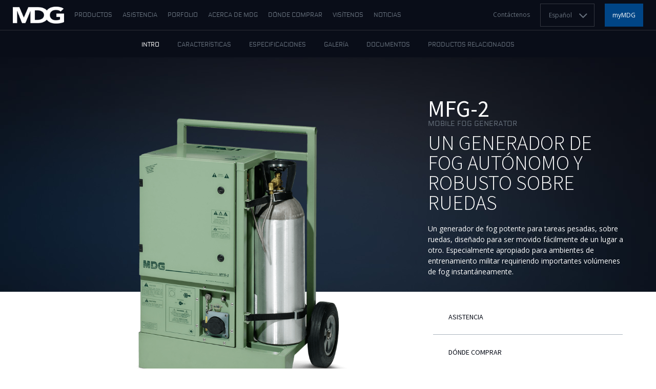

--- FILE ---
content_type: text/html; charset=utf-8
request_url: http://www.mdgfog.com/es/mfg-2?market=3
body_size: 8470
content:
<!doctype html>
<html class="no-js" lang="es">
	<head>
						
		<meta charset="utf-8">
<meta http-equiv="X-UA-Compatible" content="IE=edge">
<meta name="viewport" content="width=device-width, initial-scale=1">
<link rel="stylesheet" href="//www.mdgfog.com/assets/css/index.20250707152135.css">

<meta name="author" content="MDG Fog">
<link rel="author" href="MDG Fog"/>
<meta name="twitter:site" value="mdgfog">
<meta name="twitter:creator" value="MDG Fog">
<meta property="og:url" content="http://www.mdgfog.com/es/mfg-2" />

<!-- Start cookieyes banner -->
<script id="cookieyes" type="text/javascript" src="https://cdn-cookieyes.com/client_data/7395fc2b92755dd6e23eddef/script.js"></script>
<!-- End cookieyes banner -->

<link href='https://fonts.googleapis.com/css?family=Source+Sans+Pro:200,300,400,600,700,900,200italic,300italic,400italic,600italic,700italic,900italic' rel='stylesheet' type='text/css'>
<link href='https://fonts.googleapis.com/css?family=Open+Sans:300italic,400italic,600italic,700italic,800italic,400,300,600,700,800' rel='stylesheet' type='text/css'>
<link rel="stylesheet" href="//maxcdn.bootstrapcdn.com/font-awesome/4.3.0/css/font-awesome.min.css">

<meta property="og:site_name" content="mdgfog.com"/>
<meta property="og:type" content="article" />

<link rel="icon" type="image/x-icon" href="/twigassets/favicon.ico" />

<script>
	(function(ns) {

		ns.imageUrl = '//www.mdgfog.com/assets/img'
		ns.baseUrl = '//www.mdgfog.com/assets/js';
		ns.jsonLoc = '//www.mdgfog.com/assets/json';
		ns.moduleUrl = '//www.mdgfog.com//modules';
		ns.homeUrl = '//www.mdgfog.com' ;
		ns.lang = 'es';
		ns.countriesListFile = '//www.mdgfog.com/assets/countries-es.json';
		ns.whereToBuyJson = 'http://www.mdgfog.com/?t=partner&i=25&l=en&e=json';
		ns.invalidPhoneNumberError = 'Numero de telefono invalido';
		ns.invalidEmailError = 'Dirección de correo electrónico inválida';
		ns.requiredError = 'Faltan campos obligatorios.';
		ns.submissionError = 'No se pudo completar su registro. Empezar de nuevo.';
	})(window.mdg = window.mdg || {});
</script>

			
	<meta name="description" content="Un generador de fog potente para tareas pesadas, sobre ruedas, diseñado para ser movido fácilmente de un lugar a otro.  Especialmente apropiado para ambientes de entrenamiento militar requiriendo importantes volúmenes de fog instantáneamente.">

<meta name="fb:app_id" content="438033366364232" />

<meta name="twitter:site" value="mdgfog">
<meta name="twitter:creator" value="MDG Fog">
<meta name="twitter:text:description" content="MFG-2" />

<meta property="og:site_name" content="mdgfog.com" />
<meta property="og:type" content="website" />

<meta property="og:description" content="Un generador de fog potente para tareas pesadas, sobre ruedas, diseñado para ser movido fácilmente de un lugar a otro.  Especialmente apropiado para ambientes de entrenamiento militar requiriendo importantes volúmenes de fog instantáneamente." />
<meta property="og:url" content="http://www.mdgfog.com/es/mfg-2" />
<meta property="og:title" content="MFG-2" />
<meta property="og:image" content="http:https://mdgfog.s3.amazonaws.com/uploads/img/mfg-29.png" />
<meta property="og:image:width" content="1200" />
<meta property="og:image:height" content="630" />
<meta property="og:type" content="article" />



	<title>MFG-2 | mdgfog.com</title>
<link rel="canonical" href="http://www.mdgfog.com/es/mfg-2" />
	</head>
	<body class="product" id="top">
		
	<!-- menu-desktop -->
	<div class="menu">
		<a class="logo" href="http://www.mdgfog.com/es"></a>
		
		



<ul id="menu" class="main-nav">
				<li class=" hasChildren">
					<a href="http://www.mdgfog.com/es/entretenimiento-fog-generators" class="">Productos</a>
			<ul role="menu">			<li class=" ">
					<a href="http://www.mdgfog.com/es/entretenimiento-fog-generators" class="">Entretenimiento</a>
			</li>
			<li class=" ">
					<a href="http://www.mdgfog.com/es/industrial-fog-generators" class="">Industrial</a>
			</li>
			<li class=" ">
					<a href="http://www.mdgfog.com/es/militar-fog-generators" class="">Militar</a>
			</li>
			<li class=" ">
					<a href="http://www.mdgfog.com/es/fluids" class="">FLUIDOS</a>
			</li>
			<li class=" ">
					<a href="http://www.mdgfog.com/es/accessories" class="">ACCESORIOS</a>
			</li>
</ul>
			</li>
			<li class=" ">
					<a href="http://www.mdgfog.com/es/asistencia" class="">Asistencia</a>
			</li>
			<li class=" ">
					<a href="http://www.mdgfog.com/es/porfolio" class="">Porfolio</a>
			</li>
			<li class=" hasChildren">
					<a href="http://www.mdgfog.com/es/mdg-fog-generators" class="">Acerca de MDG</a>
			<ul role="menu">			<li class=" ">
					<a href="http://www.mdgfog.com/es/mdg-fog-generators" class="">¿Quiénes somos?</a>
			</li>
			<li class=" ">
					<a href="http://www.mdgfog.com/es/nuestra-tecnologia" class="">Nuestra tecnología</a>
			</li>
			<li class=" ">
					<a href="http://www.mdgfog.com/es/nuestro-museo" class="">Museo</a>
			</li>
			<li class=" ">
					<a href="http://www.mdgfog.com/es/mercados" class="">Mercados</a>
			</li>
</ul>
			</li>
			<li class=" ">
					<a href="http://www.mdgfog.com/es/red-mundial-de-socios-comerciales" class="">Dónde comprar</a>
			</li>
			<li class=" ">
					<a href="http://www.mdgfog.com/es/visitenos-estaremos-en-el-kiosco" class="">Visítenos</a>
			</li>
			<li class=" ">
					<a href="http://www.mdgfog.com/es/boletines-de-prensa" class="">Noticias</a>
			</li>

</ul>



		<ul class="right-nav">
			<li><a href="http://www.mdgfog.com/es/contactenos">Contáctenos</a></li>
			<li>	
				<select id="langSwitcher" class="select-navig lang-switcher">
											<option value="http://www.mdgfog.com/en/mfg-2" >English</option>
											<option value="http://www.mdgfog.com/fr/mfg-2" >Français</option>
											<option value="http://www.mdgfog.com/es/mfg-2" selected>Español</option>
									</select>
			</li>
			<li class="mymdg">
				<a href="https://mymdg.mdgfog.com/accounts/login/" target="_blank" class="mymdg-btn">myMDG</a>
			</li>
		</ul>
	</div>
	<!-- end menu-desktop -->
	
	<!-- menu-mobile -->
	<div data-mobile-menu-bar class="menu-bar">
		<div class="menu-btn"></div>
		<a class="logo" href="http://www.mdgfog.com/es"></a>
		<a href="https://mymdg.mdgfog.com/accounts/login/" target="_blank" class="mymdg">myMDG</a>
	</div>
	<div class="menu-mobile">
		
		



<ul id="menu" class="main-nav">
				<li class=" hasChildren">
					<a href="http://www.mdgfog.com/es/entretenimiento-fog-generators" class="">Productos</a>
			<ul role="menu">			<li class=" ">
					<a href="http://www.mdgfog.com/es/entretenimiento-fog-generators" class="">Entretenimiento</a>
			</li>
			<li class=" ">
					<a href="http://www.mdgfog.com/es/industrial-fog-generators" class="">Industrial</a>
			</li>
			<li class=" ">
					<a href="http://www.mdgfog.com/es/militar-fog-generators" class="">Militar</a>
			</li>
			<li class=" ">
					<a href="http://www.mdgfog.com/es/fluids" class="">FLUIDOS</a>
			</li>
			<li class=" ">
					<a href="http://www.mdgfog.com/es/accessories" class="">ACCESORIOS</a>
			</li>
</ul>
			</li>
			<li class=" ">
					<a href="http://www.mdgfog.com/es/asistencia" class="">Asistencia</a>
			</li>
			<li class=" ">
					<a href="http://www.mdgfog.com/es/porfolio" class="">Porfolio</a>
			</li>
			<li class=" hasChildren">
					<a href="http://www.mdgfog.com/es/mdg-fog-generators" class="">Acerca de MDG</a>
			<ul role="menu">			<li class=" ">
					<a href="http://www.mdgfog.com/es/mdg-fog-generators" class="">¿Quiénes somos?</a>
			</li>
			<li class=" ">
					<a href="http://www.mdgfog.com/es/nuestra-tecnologia" class="">Nuestra tecnología</a>
			</li>
			<li class=" ">
					<a href="http://www.mdgfog.com/es/nuestro-museo" class="">Museo</a>
			</li>
			<li class=" ">
					<a href="http://www.mdgfog.com/es/mercados" class="">Mercados</a>
			</li>
</ul>
			</li>
			<li class=" ">
					<a href="http://www.mdgfog.com/es/red-mundial-de-socios-comerciales" class="">Dónde comprar</a>
			</li>
			<li class=" ">
					<a href="http://www.mdgfog.com/es/visitenos-estaremos-en-el-kiosco" class="">Visítenos</a>
			</li>
			<li class=" ">
					<a href="http://www.mdgfog.com/es/boletines-de-prensa" class="">Noticias</a>
			</li>

</ul>


		
		<ul class="submenu">
			<li><a href="http://www.mdgfog.com/es/contactenos">Contáctenos</a></li>
			<li class="hasChildren langSwitcher">
				<a href="#">
					Español
				</a>

				<ul>
											<li><a href="http://www.mdgfog.com/en/mfg-2">English</a></li>
											<li><a href="http://www.mdgfog.com/fr/mfg-2">Français</a></li>
											<li><a href="http://www.mdgfog.com/es/mfg-2">Español</a></li>
									</ul>
			</li>
		</ul>

		<div class="social">
			<a href="#" target="_blank" class="fa fa-facebook"></a>
			<a href="#" target="_blank" class="fa fa-twitter"></a>
			<a href="#" target="_blank" class="fa fa-google-plus"></a>
			<a href="#" target="_blank" class="fa fa-linkedin"></a>
			<a href="#" target="_blank" class="fa fa-youtube"></a>
			<a href="#" target="_blank" class="fa fa-vimeo-square"></a>
		</div>
	</div>

	<div class="site-overlay"></div>
	<!-- end menu-mobile -->
		<div class="site-wrap ">

										
			<header class="no-border">
	<div class="anchor-menu" data-sticky-anchors data-stick-offset-top-responsive="50">
		<ul>
			<li><a href="#top" class="scrollto active">Intro</a></li>
			<li><a href="#features" class="scrollto">Características </a></li>
			<li><a href="#specs" class="scrollto">Especificaciones</a></li>
			<li><a href="#gallery" class="scrollto">Galería</a></li>
			<li><a href="#downloads" class="scrollto">Documentos</a></li>
			<li><a href="#related" class="scrollto">Productos relacionados</a></li>
		</ul>
	</div>
	<div class="product-highlight">
		<div class="head-row dark-bg">
			<div class="container">
				<div class="row">
					<div class="col-md-5 col-md-offset-7 col-lg-4 col-lg-offset-8">
						<div class="text">
							<h1 style="text-transform:none">MFG-2</h1>
							<p class="series">MOBILE FOG GENERATOR</p>
							<h2>Un generador de fog autónomo y robusto sobre ruedas</h2>
							<p>Un generador de fog potente para tareas pesadas, sobre ruedas, diseñado para ser movido fácilmente de un lugar a otro.  Especialmente apropiado para ambientes de entrenamiento militar requiriendo importantes volúmenes de fog instantáneamente.</p>
						</div>
					</div>
				</div>
			</div>
		</div>
		<div class="white-row">
			<div class="product-image" style="background-image:url('https://mdgfog.s3.amazonaws.com/uploads/img/mfg-28.png');"></div>
			<div class="container">
				<div class="row light-bg">
					<div class="col-md-5 col-md-offset-7 col-lg-4 col-lg-offset-8">
						<a href="http://www.mdgfog.com/es/mfg-2-asistencia" class="info-btn"><i class="dark-icon dark-icon-support"></i> Asistencia</a>
						<a href="http://www.mdgfog.com/es/red-mundial-de-socios-comerciales" class="info-btn"><i class="dark-icon dark-icon-location"></i> Dónde comprar</a>
					</div>
				</div>
			</div>
			<div class="bottom-content">
				<div class="container">
					<div class="row">
						<div class="col-md-6">
																														<a href="http://www.mdgfog.com/es/militar-fog-generators#catId-9" class="subtle"><i class="fa fa-angle-left"></i> Regresar a los productos</a>
							

						</div>
						<div class="col-md-6 align-right">
							<div class="fb-share-button" data-layout="button"></div>
						</div>
					</div>
				</div>
			</div>
		</div>
	</div>
</header>

						
			

			

	<!-- MAIN FEATURES -->
	<div id="features" class="promo-block promo-block-alt light-bg product-features has-bg-img">
		<div class="container">
			<div class="row">
				<div class="col-md-12 centered">
					<h2> Características</h2>
				</div>
								<ul>
											<li class="col-md-4">
							<h5>Salida doble, emisión de fog instantánea y continua</h5>
							<p></p>
						</li>
											<li class="col-md-4">
							<h5>Generador resistente a la intemperie, sobre ruedas para un transporte fácil</h5>
							<p></p>
						</li>
											<li class="col-md-4">
							<h5>Compatible con control remoto MFG, interfaz PLC o LOGIC</h5>
							<p></p>
						</li>
											<li class="col-md-4">
							<h5>Automatic Purging System™ (APS™), sistema de purga automática para prevenir acumulación residual y atasco</h5>
							<p></p>
						</li>
											<li class="col-md-4">
							<h5>Tanque integrado de fluido de 6.5 litros (1.7 galones EE.UU.) y botella de gas CO2 o N2 de 9 kilos (20 lb)</h5>
							<p></p>
						</li>
											<li class="col-md-4">
							<h5>Grandes volúmenes de fog puro y blanco : 300m3 (10,000 pies3) por minuto</h5>
							<p></p>
						</li>
									</ul>

			</div>
		</div>

	</div>

	<!-- SPECIFICATIONS -->
	

								
		
								
												
										
		
								
												
										
		
								
												
										
		
								
												
										
		
								
												
										
		
								
												
										
		
								
												
										
		
								
												
										
		
								
												
										
		
								
												
										
		
								
												
										
		
								
												
										
		
								
												
										
		
								
												
										
		
								
												
										
		
								
												
										
		
								
												
										
		
								
												
		
	<div id="specs" class="product-specs wrapper light-bg space-after">
		<div class="container">
			<div class="spec-title">
				<h2 class="title">Especificaciones</h2>
			</div>

												
	
		
																																																																																																																																																									
	<div class="product-spec-table" data-product-spec-table style="--spec-col-count:1">
							<div class="spec-row" data-product-spec-row>
				<div class="spec-row-title opened" data-product-spec-row-title>
					<h4 class="title">Fog production<i class="icon" aria-hidden="true"></i></h4>
				</div>
				<div class="spec-row-content" data-product-spec-row-content>
																							<div class="item">
															<span class="label">MFG-2:&nbsp;</span>
								<p>Up to 300m (10,000 ft )</p>
													</div>
									</div>
			</div>
					<div class="spec-row" data-product-spec-row>
				<div class="spec-row-title opened" data-product-spec-row-title>
					<h4 class="title">Fog color<i class="icon" aria-hidden="true"></i></h4>
				</div>
				<div class="spec-row-content" data-product-spec-row-content>
																							<div class="item">
															<span class="label">MFG-2:&nbsp;</span>
								Pure white
													</div>
									</div>
			</div>
					<div class="spec-row" data-product-spec-row>
				<div class="spec-row-title opened" data-product-spec-row-title>
					<h4 class="title">Fluid consumption<i class="icon" aria-hidden="true"></i></h4>
				</div>
				<div class="spec-row-content" data-product-spec-row-content>
																							<div class="item">
															<span class="label">MFG-2:&nbsp;</span>
								3,12 litres (105.6 oz) per hour @ 3,45 bar (50 psi) <span>(maximum operating pressure)</span>
													</div>
									</div>
			</div>
					<div class="spec-row" data-product-spec-row>
				<div class="spec-row-title opened" data-product-spec-row-title>
					<h4 class="title">Fog fluid type (use only)<i class="icon" aria-hidden="true"></i></h4>
				</div>
				<div class="spec-row-content" data-product-spec-row-content>
																							<div class="item">
															<span class="label">MFG-2:&nbsp;</span>
								MDG Neutral Fluid <span>(SDS available on request)</span>
													</div>
									</div>
			</div>
					<div class="spec-row" data-product-spec-row>
				<div class="spec-row-title opened" data-product-spec-row-title>
					<h4 class="title">Fluid reservoir capacity<i class="icon" aria-hidden="true"></i></h4>
				</div>
				<div class="spec-row-content" data-product-spec-row-content>
																							<div class="item">
															<span class="label">MFG-2:&nbsp;</span>
								6,5 litres (1.7 US gallon)
													</div>
									</div>
			</div>
					<div class="spec-row" data-product-spec-row>
				<div class="spec-row-title opened" data-product-spec-row-title>
					<h4 class="title">N<sub>2</sub> consumption<i class="icon" aria-hidden="true"></i></h4>
				</div>
				<div class="spec-row-content" data-product-spec-row-content>
																							<div class="item">
															<span class="label">MFG-2:&nbsp;</span>
								1,56 kg (3.44 lb) per hour at 3,45 bar (50 psi) <span>(maximum operating pressure)</span>
													</div>
									</div>
			</div>
					<div class="spec-row" data-product-spec-row>
				<div class="spec-row-title opened" data-product-spec-row-title>
					<h4 class="title">Gas bottle size<i class="icon" aria-hidden="true"></i></h4>
				</div>
				<div class="spec-row-content" data-product-spec-row-content>
																							<div class="item">
															<span class="label">MFG-2:&nbsp;</span>
								9 Kg (20 lb)
													</div>
									</div>
			</div>
					<div class="spec-row" data-product-spec-row>
				<div class="spec-row-title opened" data-product-spec-row-title>
					<h4 class="title">Particle size<i class="icon" aria-hidden="true"></i></h4>
				</div>
				<div class="spec-row-content" data-product-spec-row-content>
																							<div class="item">
															<span class="label">MFG-2:&nbsp;</span>
								0,5 - 0,7 micron
													</div>
									</div>
			</div>
					<div class="spec-row" data-product-spec-row>
				<div class="spec-row-title opened" data-product-spec-row-title>
					<h4 class="title">Purging system<i class="icon" aria-hidden="true"></i></h4>
				</div>
				<div class="spec-row-content" data-product-spec-row-content>
																							<div class="item">
															<span class="label">MFG-2:&nbsp;</span>
								Automatic Purging System™ (APS™)
													</div>
									</div>
			</div>
					<div class="spec-row" data-product-spec-row>
				<div class="spec-row-title opened" data-product-spec-row-title>
					<h4 class="title">Warm-up time<i class="icon" aria-hidden="true"></i></h4>
				</div>
				<div class="spec-row-content" data-product-spec-row-content>
																							<div class="item">
															<span class="label">MFG-2:&nbsp;</span>
								Maximum 10 minutes
													</div>
									</div>
			</div>
					<div class="spec-row" data-product-spec-row>
				<div class="spec-row-title opened" data-product-spec-row-title>
					<h4 class="title">Operating voltage<i class="icon" aria-hidden="true"></i></h4>
				</div>
				<div class="spec-row-content" data-product-spec-row-content>
																							<div class="item">
															<span class="label">MFG-2:&nbsp;</span>
								115 or 208 or 230 VAC, 50-60 Hz
													</div>
									</div>
			</div>
					<div class="spec-row" data-product-spec-row>
				<div class="spec-row-title opened" data-product-spec-row-title>
					<h4 class="title">Power consumption<i class="icon" aria-hidden="true"></i></h4>
				</div>
				<div class="spec-row-content" data-product-spec-row-content>
																							<div class="item">
															<span class="label">MFG-2:&nbsp;</span>
								2815 Watt
													</div>
									</div>
			</div>
					<div class="spec-row" data-product-spec-row>
				<div class="spec-row-title opened" data-product-spec-row-title>
					<h4 class="title">Isolated I/O signal<i class="icon" aria-hidden="true"></i></h4>
				</div>
				<div class="spec-row-content" data-product-spec-row-content>
																							<div class="item">
															<span class="label">MFG-2:&nbsp;</span>
								20 - 28 VDC
													</div>
									</div>
			</div>
					<div class="spec-row" data-product-spec-row>
				<div class="spec-row-title opened" data-product-spec-row-title>
					<h4 class="title">Connector type<i class="icon" aria-hidden="true"></i></h4>
				</div>
				<div class="spec-row-content" data-product-spec-row-content>
																							<div class="item">
															<span class="label">MFG-2:&nbsp;</span>
								MIL - C - 26482, serie I
													</div>
									</div>
			</div>
					<div class="spec-row" data-product-spec-row>
				<div class="spec-row-title opened" data-product-spec-row-title>
					<h4 class="title">Unit dimension (without gas bottle)<i class="icon" aria-hidden="true"></i></h4>
				</div>
				<div class="spec-row-content" data-product-spec-row-content>
																							<div class="item">
															<span class="label">MFG-2:&nbsp;</span>
								49,53 cm (19.5”)D * 76,20 cm (30”)W * 96,52 cm (38”)H
													</div>
									</div>
			</div>
					<div class="spec-row" data-product-spec-row>
				<div class="spec-row-title opened" data-product-spec-row-title>
					<h4 class="title">Remote dimension (model MFG)<i class="icon" aria-hidden="true"></i></h4>
				</div>
				<div class="spec-row-content" data-product-spec-row-content>
																							<div class="item">
															<span class="label">MFG-2:&nbsp;</span>
								14 cm (5.5”) L * 6,35 cm (2.5”) W * 3,8 cm (1.5”) H
													</div>
									</div>
			</div>
					<div class="spec-row" data-product-spec-row>
				<div class="spec-row-title opened" data-product-spec-row-title>
					<h4 class="title">Weight of the unit<i class="icon" aria-hidden="true"></i></h4>
				</div>
				<div class="spec-row-content" data-product-spec-row-content>
																							<div class="item">
															<span class="label">MFG-2:&nbsp;</span>
								73 Kg (160 lb) <span>(without gas bottle)</span>
													</div>
									</div>
			</div>
					<div class="spec-row" data-product-spec-row>
				<div class="spec-row-title opened" data-product-spec-row-title>
					<h4 class="title">Shipping weight<i class="icon" aria-hidden="true"></i></h4>
				</div>
				<div class="spec-row-content" data-product-spec-row-content>
																							<div class="item">
															<span class="label">MFG-2:&nbsp;</span>
								86 kg (190 lb) <span>(without gas bottle)</span>
													</div>
									</div>
			</div>
			</div>

			
			<div class="btn-section">
				<div class="all-specs-btn" data-product-specs-view-all>
					<i aria-hidden="true"></i>
					Ver todo especificaciones
				</div>
			</div>
		</div>
	</div>


	<!-- GALLERY -->
	<div id="gallery" class="wrapper space-after">
		<div class="container">
			<div class="row">
				<div class="title-container col-md-12">
					<h2>Galería</h2>
				</div>
			</div>
			<div class="row">
				<div class="product-gallery" data-tile="tile-3">
											
						<div class="pg-1">
							<div class="gallery-tile " data-bgcolor="#dde2e6" style="background-color: #dde2e6">
															<img alt="image gallery 1" src="https://mdgfog.s3.amazonaws.com/uploads/img/mfg-25.png">
														</div>
						</div>
											
						<div class="pg-2">
							<div class="gallery-tile " data-bgcolor="#dde2e6" style="background-color: #dde2e6">
															<img alt="image gallery 2" src="https://mdgfog.s3.amazonaws.com/uploads/img/mfg-26.png">
														</div>
						</div>
											
						<div class="pg-3">
							<div class="gallery-tile " data-bgcolor="#dde2e6" style="background-color: #dde2e6">
															<img alt="image gallery 3" src="https://mdgfog.s3.amazonaws.com/uploads/img/mfg-27.png">
														</div>
						</div>
									</div>
			</div>
		</div>
	</div>

	<!-- DOWNLOADS -->

	<div id="downloads" class="promo-block promo-block-alt light-bg downloads">
		<div class="container">
			<div class="row">
				<div class="col-md-5">
					<h2>Descargar</h2>
					<p>Los documentos</p>
				</div>
			</div>
			<div class="row">
				<div class="col-md-4">
																																								<a href="https://mdgfog.s3.amazonaws.com/uploads/docs/es-Mobile-Fog-Generator-DRAFT-User-Guide.pdf" target="_blank" class="doc-link pdf" data-categ="1"><i></i>
							Guía del usuario
						</a>
																																			<a href="https://mdgfog.s3.amazonaws.com/uploads/docs/es-mobile_fog_generator_spec.pdf" target="_blank" class="doc-link pdf" data-categ="4"><i></i>
							Specifications
						</a>
					
											<a href="http://www.mdgfog.com/es/fluids" class="doc-link arrow"><i></i> Documentos de fluidos</a>
					
					<div class="more-support">
						<a href="http://www.mdgfog.com/es/mfg-2-asistencia" class="subtle">¿Necesita ayuda? <i class="fa fa-angle-right"></i></a>
					</div>
				</div>
			</div>
			<div class="image-highlight">
				<img  class="" alt="" srcset="https://mdgfog.s3.amazonaws.com/uploads/img/mfg-31.png 960w, https://mdgfog.s3.ca-central-1.amazonaws.com/uploads/img/80prc/mfg-31.png 768w, https://mdgfog.s3.ca-central-1.amazonaws.com/uploads/img/60prc/mfg-31.png 576w, https://mdgfog.s3.ca-central-1.amazonaws.com/uploads/img/40prc/mfg-31.png 384w" sizes="(max-width: 960px) 100vw, 960px" width='960' height='680' data-w="960" data-h="680" data-r="1.4117647058824" src="https://mdgfog.s3.amazonaws.com/uploads/img/mfg-31.png"/>
			</div>
		</div>
	</div>

	<!-- RELATED PRODUCTS -->

	<div id="related" class="light-bg product-list">
		<div class="container">

										<div class="row category"><a name="c10"></a>
					<div class="col-md-12" id="prodCateg_10">
						<h2 class="title opened">FLUIDOS<i></i></h2>
					</div>


					
					<div class="col-md-12 product-group">
			<div class="row">
	
	
	<div class="col-md-3 col-sm-6 product-list-item">

					<a href="http://www.mdgfog.com/es/liquido-mdg-neutral?" data-colorbox-template="cb-26" class="colorbox-me">
				<img src="https://mdgfog.s3.amazonaws.com/uploads/img/mdg-neutral-fluid.png" alt="LÍquido MDG Neutral" />
			</a>
			
			<h3>LÍquido MDG Neutral</h3>
			<p></p>

			<a href="#" data-colorbox-template="cb-26" class="colorbox-me subtle">Conozca más <i class="fa fa-angle-right"></i></a>

			<div style="display:none">
				<div id="cb-26" class="cbox-template product-template light-bg">
					<div class="pad">
						<div class="product-photo">
								<img src="https://mdgfog.s3.amazonaws.com/uploads/img/mdg-neutral-fluid.png" alt="LÍquido MDG Neutral" />
						</div>
						<div class="product-desc">
							<h3>LÍquido MDG Neutral</h3>
														<p>El MDG Neutral es un fluido de fog y de haze con base de aceite mineral blanco altamente refinado y filtrado.</p>
<h5>Para uso en :</h5>
<p>theONE, ATMe, ATMOSPHERE, ATMOSPHERE H.O., serie Me, M3e, serie MAX, M4c, MINI SINGLE, SINGLE, DUAL, WTG, PMFS - Fog Head, ADV Theme Pack y Mobile Fog Generators.</p>
<h5>Disponible en los tamaños siguientes :</h5>
<ul>
<li>Botella de 4 litros (1 galón EE.UU.) - caja de 4</li>
<li>Envase de 20 litros (5.3 galones EE.UU.)</li>
<li>Barril de 200 litros (53 galones EE.UU.)</li>
<li>Contenedor de 1000 litros (264 galones EE.UU.)</li>
</ul>
							
							

			<a href="https://mdgfog.s3.ca-central-1.amazonaws.com/uploads/docs/SDS-MDG_Neutral_Fluid-DE-de-01_04_2025.pdf" target="_blank" class="doc-link pdf" data-togglerbtn="docs_0751aa050d9af470f632449b5e7dc266"><i></i> 
		SDS - 	LÍquido MDG Neutral</a>

			
		<div data-toggler="docs_0751aa050d9af470f632449b5e7dc266" class="docs-country-select" style="display:none">
			<select class="select-navig select-navig-blank">
				<option>Escoja su país</option>
									<option value="https://mdgfog.s3.ca-central-1.amazonaws.com/uploads/docs/SDS-MDG_Neutral_Fluid-DE-de-01_04_2025.pdf">Alemania </option>
									<option value="https://mdgfog.s3.ca-central-1.amazonaws.com/uploads/docs/SDS-MDG_Neutral_Fluid-AU-en-2025-06-12.pdf">Australia</option>
									<option value="https://mdgfog.s3.ca-central-1.amazonaws.com/uploads/docs/SDS-MDG_Neutral_Fluid-AT-de-10_04_2025.pdf">Austria </option>
									<option value="https://mdgfog.s3.ca-central-1.amazonaws.com/uploads/docs/SDS-MDG_Neutral_Fluid-BE-fr-10_04_2025.pdf">Bélgica (fr)</option>
									<option value="https://mdgfog.s3.ca-central-1.amazonaws.com/uploads/docs/SDS-MDG_Neutral_Fluid-BE-nl-10_04_2025.pdf">Bélgica (nl)</option>
									<option value="https://mdgfog.s3.ca-central-1.amazonaws.com/uploads/docs/SDS-MDG_Neutral_Fluid-BR-pt-2025-06-18.pdf">Brasil</option>
									<option value="https://mdgfog.s3.ca-central-1.amazonaws.com/uploads/docs/SDS-MDG_Neutral_Fluid-BG-bg-29_04_2025.pdf">Bulgaria</option>
									<option value="https://mdgfog.s3.ca-central-1.amazonaws.com/uploads/docs/MDG%20Neutral%20Fluid%20-%20Can%20EN%20v1.0.pdf">Canada (en)</option>
									<option value="https://mdgfog.s3.ca-central-1.amazonaws.com/uploads/docs/MDG%20Neutral%20Fluid%20-%20Can%20FR%20v1.0.pdf">Canada (fr)</option>
									<option value="https://mdgfog.s3.ca-central-1.amazonaws.com/uploads/docs/SDS-MDG_Neutral_Fluid-CN-zh-18_06_2025.pdf">China</option>
									<option value="https://mdgfog.s3.ca-central-1.amazonaws.com/uploads/docs/SDS-MDG_Neutral_Fluid-CO-es-18_06_2025.pdf">Colombia</option>
									<option value="https://mdgfog.s3.ca-central-1.amazonaws.com/uploads/docs/SDS-MDG_Neutral_Fluid-KR-ko-12_06_2025.pdf">Corea del Sur</option>
									<option value="https://mdgfog.s3.ca-central-1.amazonaws.com/uploads/docs/SDS-MDG_Neutral_Fluid-HR-hr-09_04_2025.pdf">Croacia</option>
									<option value="https://mdgfog.s3.ca-central-1.amazonaws.com/uploads/docs/SDS-MDG_Neutral_Fluid-DK-da-09_04_2025.pdf">Dinamarca</option>
									<option value="https://mdgfog.s3.ca-central-1.amazonaws.com/uploads/docs/SDS-MDG_Neutral_Fluid-AE-ar-2025-06-18.pdf">Emiratos Árabes Unidos</option>
									<option value="https://mdgfog.s3.ca-central-1.amazonaws.com/uploads/docs/SDS-MDG_Neutral_Fluid-SK-sk-29_04_2025.pdf">Eslovaquia </option>
									<option value="https://mdgfog.s3.ca-central-1.amazonaws.com/uploads/docs/SDS-MDG_Neutral_Fluid-SI-sl-22_05_2025.pdf">Eslovenia</option>
									<option value="https://mdgfog.s3.ca-central-1.amazonaws.com/uploads/docs/SDS-MDG_Neutral_Fluid-ES-es-29_04_2025.pdf">España </option>
									<option value="https://mdgfog.s3.ca-central-1.amazonaws.com/uploads/docs/MDG%20Neutral%20Fluid%20-%20US%20EN%20v1.0.pdf">Estados Unidos</option>
									<option value="https://mdgfog.s3.ca-central-1.amazonaws.com/uploads/docs/SDS-MDG_Neutral_Fluid-EE-et-09_04_2025.pdf">Estonia</option>
									<option value="https://mdgfog.s3.ca-central-1.amazonaws.com/uploads/docs/SDS-MDG_Neutral_Fluid-FI-fi-01_04_2025.pdf">Finlandia (fi)</option>
									<option value="https://mdgfog.s3.ca-central-1.amazonaws.com/uploads/docs/SDS-MDG_Neutral_Fluid-FI-sv-01_04_2025.pdf">Finlandia (sv)</option>
									<option value="https://mdgfog.s3.ca-central-1.amazonaws.com/uploads/docs/SDS-MDG_Neutral_Fluid-FR-fr-01_04_2025.pdf">Francia</option>
									<option value="https://mdgfog.s3.ca-central-1.amazonaws.com/uploads/docs/SDS-MDG_Neutral_Fluid-GR-el-09_04_2025.pdf">Grecia</option>
									<option value="https://mdgfog.s3.ca-central-1.amazonaws.com/uploads/docs/SDS-MDG_Neutral_Fluid-HK-zh-2025-06-18.pdf">Hong Kong</option>
									<option value="https://mdgfog.s3.ca-central-1.amazonaws.com/uploads/docs/SDS-MDG_Neutral_Fluid-HU-hu-09_04_2025.pdf">Hungría</option>
									<option value="https://mdgfog.s3.ca-central-1.amazonaws.com/uploads/docs/SDS-MDG_Neutral_Fluid-IN-en-2025-06-18.pdf">India</option>
									<option value="https://mdgfog.s3.ca-central-1.amazonaws.com/uploads/docs/SDS-MDG_Neutral_Fluid-IL-en-2025-06-12.pdf">Israel</option>
									<option value="https://mdgfog.s3.ca-central-1.amazonaws.com/uploads/docs/SDS-MDG_Neutral_Fluid-IT-it-01_04_2025.pdf">Italia</option>
									<option value="https://mdgfog.s3.ca-central-1.amazonaws.com/uploads/docs/SDS-MDG_Neutral_Fluid-JP-ja-2025-06-18-Provide%20Co%20Ltd.pdf">Japón - Provide Co. Ltd.</option>
									<option value="https://mdgfog.s3.ca-central-1.amazonaws.com/uploads/docs/SDS-MDG_Neutral_Fluid-JP-ja-2025-06-18%20Theater%20Engineering.pdf">Japón - Theater Engineering</option>
									<option value="https://mdgfog.s3.ca-central-1.amazonaws.com/uploads/docs/SDS-MDG_Neutral_Fluid-LV-lv-29_04_2025.pdf">Letonia</option>
									<option value="https://mdgfog.s3.ca-central-1.amazonaws.com/uploads/docs/SDS-MDG_Neutral_Fluid-NL-nl-01_04_2025.pdf">Los Países Bajos</option>
									<option value="https://mdgfog.s3.ca-central-1.amazonaws.com/uploads/docs/SDS-MDG_Neutral_Fluid-MT-en-29_04_2025.pdf">Malta</option>
									<option value="https://mdgfog.s3.ca-central-1.amazonaws.com/uploads/docs/MDG%20Neutral%20Fluid%20-%20MX%20ESP%20v1.0.pdf">México</option>
									<option value="https://mdgfog.s3.ca-central-1.amazonaws.com/uploads/docs/SDS-MDG_Neutral_Fluid-NO-no-24_11_2025.pdf">Noruega</option>
									<option value="https://mdgfog.s3.ca-central-1.amazonaws.com/uploads/docs/SDS-MDG_Neutral_Fluid-NO-no-29_04_2025.pdf">Noruega </option>
									<option value="https://mdgfog.s3.ca-central-1.amazonaws.com/uploads/docs/SDS-MDG_Neutral_Fluid-NZ-en-2025-06-12.pdf">Nueva Zelanda</option>
									<option value="https://mdgfog.s3.ca-central-1.amazonaws.com/uploads/docs/SDS-MDG_Neutral_Fluid-PL-pl-09_05_2025.pdf">Polonia</option>
									<option value="https://mdgfog.s3.ca-central-1.amazonaws.com/uploads/docs/SDS-MDG_Neutral_Fluid-PT-pt-29_04_2025.pdf">Portugal </option>
									<option value="https://mdgfog.s3.ca-central-1.amazonaws.com/uploads/docs/SDS-MDG_Neutral_Fluid-GB-en-2025-05-08.pdf">Reino Unido</option>
									<option value="https://mdgfog.s3.ca-central-1.amazonaws.com/uploads/docs/SDS-MDG_Neutral_Fluid-CZ-cs-22_05_2025.pdf">República Checa</option>
									<option value="https://mdgfog.s3.ca-central-1.amazonaws.com/uploads/docs/SDS-MDG_Neutral_Fluid-DO-es-2025-06-18.pdf">República Dominicana</option>
									<option value="https://mdgfog.s3.ca-central-1.amazonaws.com/uploads/docs/SDS-MDG_Neutral_Fluid-RO-ro-29_04_2025.pdf">Rumania </option>
									<option value="https://mdgfog.s3.ca-central-1.amazonaws.com/uploads/docs/SDS-MDG_Neutral_Fluid-SG-en-12_06_2025.pdf">Singapur (en)</option>
									<option value="https://mdgfog.s3.ca-central-1.amazonaws.com/uploads/docs/SDS-MDG_Neutral_Fluid-SG-ms-12_06_2025.pdf">Singapur (ms)</option>
									<option value="https://mdgfog.s3.ca-central-1.amazonaws.com/uploads/docs/SDS-MDG_Neutral_Fluid-ZA-en-2025-06-12.pdf">Sudáfrica</option>
									<option value="https://mdgfog.s3.ca-central-1.amazonaws.com/uploads/docs/SDS-MDG_Neutral_Fluid-SE-sv-29_04_2025.pdf">Suecia </option>
									<option value="https://mdgfog.s3.ca-central-1.amazonaws.com/uploads/docs/SDS-MDG_Neutral_Fluid-CH-de-22_05_2025.pdf">Suiza (de)</option>
									<option value="https://mdgfog.s3.ca-central-1.amazonaws.com/uploads/docs/SDS-MDG_Neutral_Fluid-CH-fr-22_05_2025.pdf">Suiza (fr)</option>
									<option value="https://mdgfog.s3.ca-central-1.amazonaws.com/uploads/docs/SDS-MDG_Neutral_Fluid-CH-it-22_05_2025.pdf">Suiza (it)</option>
									<option value="https://mdgfog.s3.ca-central-1.amazonaws.com/uploads/docs/SDS-MDG_Neutral_Fluid-TW-zh-18_06_2025.pdf">Taiwán</option>
									<option value="https://mdgfog.s3.ca-central-1.amazonaws.com/uploads/docs/SDS-MDG_Neutral_Fluid-TR-tr-01_07_2025.pdf">Turquía</option>
							</select>
		</div>
	
		


						</div>
					</div>

				</div>
			</div>
			</div>

			</div>
	

</div>

				</div>
			
		</div>
	</div>


			
						


<div class="prefooter">
    	<div class="col-md-6">
    		<a href="http://www.mdgfog.com/es/red-mundial-de-socios-comerciales" class="gray-btn"><i class="icon icon-location"></i>Dónde comprar</a>
    	</div>
    	<div class="col-md-6">
    		<a href="http://www.mdgfog.com/es/asistencia" class="gray-btn"><i class="icon icon-support"></i>Asistencia</a>
    	</div>
    </div>
    <footer class="dark-bg dark-bg-color">
    	<div class="container">
    		<div class="row top-row">
    			<form id="subscribe-form" name="subscribe-form" method="post" action="/modules/proxyN8N.php?endpoint=https%3A%2F%2Fprocess.mdgfog.com%2Fwebhook%2F299eb929-aa3f-4ffd-b63b-2f13d615ea1c" novalidate data-newsletter-form>
					<input type="hidden" id="language" name="language" value="es" />
    				<div class="col-md-2 logo-col">
    					<a class="logo" href="http://www.mdgfog.com/es"></a>
    				</div>
    				<div class="col-md-2">
    					<h5>Subscríbase a<br>nuestro boletín</h5>
    				</div>
					<div class="col-md-8">
						<div class="row fields-row" data-fields-row>
							<div class="field-ctn">
								<label for="last_name" class="sr-only">Apellido*</label>
								<input type="text" id="last_name" name="last_name" placeholder="Apellido*" required>
							</div>
							<div class="field-ctn">
								<label for="first_name" class="sr-only">Nombre*</label>
								<input type="text" id="first_name" name="first_name" placeholder="Nombre*" required>
							</div>
							<div class="field-ctn">
								<label for="email" class="sr-only">Su correo electrónico*</label>
								<input type="email" id="email" name="email" placeholder="Su correo electrónico*" required>
							</div>
														<div class="field confirm-email-field">
								<label for="verif_address"></label>
								<input type="text" name="verif_address" id="verif_address" class="email-confirm-input" autocomplete="nope" tabindex="-1" />
							</div>
							<div class="submit-ctn">
								<button class="blue-btn small">Subscribirse</button>
							</div>
						</div>
						<div class="row message-ctn">
							<div class="error-message" data-error-message></div>
							<p class="success-message" data-success-message>Gracias por suscribirse a nuestro boletín, por favor revise su correo electrónico para confirmar su solicitud.</p>
						</div>
					</div>
    			</form>
    		</div>

    		<div class="row sitemap-row">
    			<div class="hidden-xs hidden-sm">
					<nav class="footer-menu">
	<ul class="" role="tablist">
				<div class="col-sm-4 col-md-2">
					<p>Productos</p>
			<ul role="menu">			<li class=" ">
					<a href="http://www.mdgfog.com/es/entretenimiento-fog-generators" class="">Entretenimiento</a>
			</li>
			<li class=" ">
					<a href="http://www.mdgfog.com/es/industrial-fog-generators" class="">Industrial</a>
			</li>
			<li class=" ">
					<a href="http://www.mdgfog.com/es/militar-fog-generators" class="">Militar</a>
			</li>
			<li class=" ">
					<a href="http://www.mdgfog.com/es/fluids" class="">FLUIDOS</a>
			</li>
			<li class=" ">
					<a href="http://www.mdgfog.com/es/accessories" class="">ACCESORIOS</a>
			</li>
</ul>
			</div>
		<div class="col-sm-4 col-md-2">
					<p><a href="http://www.mdgfog.com/es/asistencia" class="">Asistencia</a></p>
			</div>
		<div class="col-sm-4 col-md-2">
					<p><a href="http://www.mdgfog.com/es/porfolio" class="">Porfolio</a></p>
			</div>
		<div class="col-sm-4 col-md-2">
					<p>Acerca de MDG</p>
			<ul role="menu">			<li class=" ">
					<a href="http://www.mdgfog.com/es/mdg-fog-generators" class="">¿Quiénes somos?</a>
			</li>
			<li class=" ">
					<a href="http://www.mdgfog.com/es/nuestra-tecnologia" class="">Nuestra tecnología</a>
			</li>
			<li class=" ">
					<a href="http://www.mdgfog.com/es/nuestro-museo" class="">Museo</a>
			</li>
			<li class=" ">
					<a href="http://www.mdgfog.com/es/mercados" class="">Mercados</a>
			</li>
</ul>
			</div>
		<div class="col-sm-4 col-md-2">
					<p><a href="http://www.mdgfog.com/es/red-mundial-de-socios-comerciales" class="">Dónde comprar</a></p>
			</div>
		<div class="col-sm-4 col-md-2">
					<p><a href="http://www.mdgfog.com/es/visitenos-estaremos-en-el-kiosco" class="">Visítenos</a></p>
			</div>
		<div class="col-sm-4 col-md-2">
					<p><a href="http://www.mdgfog.com/es/boletines-de-prensa" class="">Noticias</a></p>
			</div>

	</ul>
</nav>
    			</div>

    			<div class="col-md-12">
    				<div class="sep"></div>
    			</div>
    		</div>

    		<div class="row social-row">
    			<div class="col-md-1">
    				<div class="fb-like" data-layout="button" data-action="like" data-show-faces="false" data-share="false"></div>
    			</div>
    			<div class="col-md-6 social">
    				<span class="follow">Seguir MDG</span>
    				<a href="https://www.facebook.com/MDGFog" target="_blank" class="fa fa-facebook"></a>
					<a href="https://twitter.com/MDGFog" target="_blank" class="fa fa-twitter"></a>
					<a href="https://www.linkedin.com/company/mdg-fog-generators" target="_blank" class="fa fa-linkedin"></a>
					<a href="https://www.youtube.com/user/MDGFog" target="_blank" class="fa fa-youtube"></a>
					<a href="https://vimeo.com/mdgfog" target="_blank" class="fa fa-vimeo-square"></a>
    			</div>
    			<div class="hidden-xs hidden-sm col-md-5 align-right right-nav">
    				<a href="http://www.mdgfog.com/es/contactenos">Contáctenos</a>

					<div class="select-container">
	    				<select id="langSwitcher2" class="open-on-top lang-switcher select-navig">
															<option value="http://www.mdgfog.com/en/mfg-2" >English</option>
															<option value="http://www.mdgfog.com/fr/mfg-2" >Français</option>
															<option value="http://www.mdgfog.com/es/mfg-2" selected>Español</option>
													</select>
					</div>
    			</div>
				<div class="col-md-12">
					<nav class="legal-menu">
	<ul class="legal-menu-list" role="tablist">
				<li class="legal-item">
		<a href="http://www.mdgfog.com/es/politica-de-cookies" class="legal-link ">Política de cookies</a>
	</li>
		<li class="legal-item">
		<a href="http://www.mdgfog.com/es/terminos-de-uso" class="legal-link ">Términos de Uso</a>
	</li>
		<li class="legal-item">
		<a href="http://www.mdgfog.com/es/politica-de-privacidad" class="legal-link ">Política de Privacidad</a>
	</li>

	</ul>
</nav>
				</div>
    		</div>
    	</div>
    </footer>



			
<script src="//www.mdgfog.com/assets/js/index.20250707152135.js"></script>

<!-- Google ReCAPTCHA -->
<script src="https://www.google.com/recaptcha/api.js"></script>
<!-- End Google ReCAPTCHA -->

<div id="fb-root"></div>
<script>

	(function(i,s,o,g,r,a,m){i['GoogleAnalyticsObject']=r;i[r]=i[r]||function(){
	(i[r].q=i[r].q||[]).push(arguments)},i[r].l=1*new Date();a=s.createElement(o),
	m=s.getElementsByTagName(o)[0];a.async=1;a.src=g;m.parentNode.insertBefore(a,m)
	})(window,document,'script','//www.google-analytics.com/analytics.js','ga');

	ga('create', 'UA-27501992-2', 'auto');
	ga('send', 'pageview');

	(function(d, s, id) {
		var js, fjs = d.getElementsByTagName(s)[0];
		if (d.getElementById(id)) return;
		js = d.createElement(s); js.id = id;
		js.src = "//connect.facebook.net/en_US/sdk.js#xfbml=1&version=v2.3&appId=438033366364232";
		fjs.parentNode.insertBefore(js, fjs);
	}(document, 'script', 'facebook-jssdk'));
	

	/** TWITTER */
	!function(d,s,id){var js,fjs=d.getElementsByTagName(s)[0];if(!d.getElementById(id)){js=d.createElement(s);js.id=id;js.src="//platform.twitter.com/widgets.js";fjs.parentNode.insertBefore(js,fjs);}}(document,"script","twitter-wjs");
</script>


		</div>

			<div class="gallery-modal" data-gallery-modal>
		<div class="gallery-modal-content">
			<div class="big-slider-modal">
									<div class="big-tile has-image">
													<img  class="" alt="" srcset="https://mdgfog.s3.amazonaws.com/uploads/img/mfg-25.png 1195w, https://mdgfog.s3.ca-central-1.amazonaws.com/uploads/img/85prc/mfg-25.png 1016w, https://mdgfog.s3.ca-central-1.amazonaws.com/uploads/img/65prc/mfg-25.png 777w, https://mdgfog.s3.ca-central-1.amazonaws.com/uploads/img/45prc/mfg-25.png 538w, https://mdgfog.s3.ca-central-1.amazonaws.com/uploads/img/30prc/mfg-25.png 359w" sizes="(max-width: 1600px) 100vw, 1600px" width='1600' height='1422' data-w="1195" data-h="1062" data-r="1.1252354048964" src="https://mdgfog.s3.amazonaws.com/uploads/img/mfg-25.png"/>
											</div>
									<div class="big-tile has-image">
													<img  class="" alt="" srcset="https://mdgfog.s3.amazonaws.com/uploads/img/mfg-26.png 1910w, https://mdgfog.s3.ca-central-1.amazonaws.com/uploads/img/80prc/mfg-26.png 1528w, https://mdgfog.s3.ca-central-1.amazonaws.com/uploads/img/60prc/mfg-26.png 1146w, https://mdgfog.s3.ca-central-1.amazonaws.com/uploads/img/40prc/mfg-26.png 764w, https://mdgfog.s3.ca-central-1.amazonaws.com/uploads/img/20prc/mfg-26.png 382w" sizes="(max-width: 1600px) 100vw, 1600px" width='1600' height='1037' data-w="1910" data-h="1237" data-r="1.5440582053355" src="https://mdgfog.s3.amazonaws.com/uploads/img/mfg-26.png"/>
											</div>
									<div class="big-tile has-image">
													<img  class="" alt="" srcset="https://mdgfog.s3.amazonaws.com/uploads/img/mfg-27.png 1256w, https://mdgfog.s3.ca-central-1.amazonaws.com/uploads/img/85prc/mfg-27.png 1068w, https://mdgfog.s3.ca-central-1.amazonaws.com/uploads/img/65prc/mfg-27.png 817w, https://mdgfog.s3.ca-central-1.amazonaws.com/uploads/img/45prc/mfg-27.png 566w, https://mdgfog.s3.ca-central-1.amazonaws.com/uploads/img/25prc/mfg-27.png 314w" sizes="(max-width: 1600px) 100vw, 1600px" width='1600' height='1122' data-w="1256" data-h="880" data-r="1.4272727272727" src="https://mdgfog.s3.amazonaws.com/uploads/img/mfg-27.png"/>
											</div>
							</div>
			<div class="close-btn" data-close-modal><i>&times;</i></div>
		</div>
	</div>
	</body>
</html>




--- FILE ---
content_type: text/plain
request_url: https://www.google-analytics.com/j/collect?v=1&_v=j102&a=583808025&t=pageview&_s=1&dl=http%3A%2F%2Fwww.mdgfog.com%2Fes%2Fmfg-2%3Fmarket%3D3&ul=en-us%40posix&dt=MFG-2%20%7C%20mdgfog.com&sr=1280x720&vp=1280x720&_u=IEBAAEABAAAAACAAI~&jid=1054446189&gjid=1188139701&cid=250201001.1768477767&tid=UA-27501992-2&_gid=547805310.1768477767&_r=1&_slc=1&z=218255485
body_size: -449
content:
2,cG-SRCWKK83EV